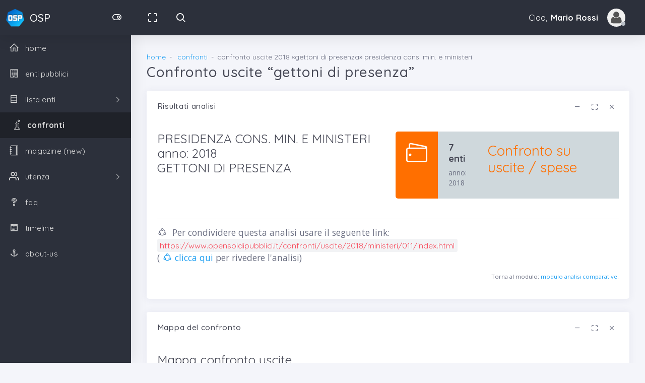

--- FILE ---
content_type: text/html; charset=UTF-8
request_url: https://www.opensoldipubblici.it/confronti/uscite/2018/ministeri/011/index.html
body_size: 6342
content:
<!DOCTYPE html>
<html class="loading" lang="it" data-textdirection="ltr">
<head>
	
	<meta http-equiv="Content-Type" content="text/html; charset=UTF-8">
    <meta http-equiv="X-UA-Compatible" content="IE=edge">
    <meta name="viewport" content="width=device-width, initial-scale=1.0, user-scalable=0, minimal-ui">
        <meta name="description" content="Analisi che mostra le uscite per &ldquo;gettoni di presenza&rdquo; per gli enti in categoria &laquo;presidenza cons. min. e ministeri&raquo; (anno 2018)">
    <meta name="keywords" content="confronto, analisi, trasparenza concreta, uscite, gettoni di presenza, presidenza cons. min. e ministeri, 2018, confronti">
    <meta name="author" content="opensoldipubblici.it">
    <title>Confronto uscite GETTONI DI PRESENZA per gli enti &quot;PRESIDENZA CONS. MIN. E MINISTERI&quot; (anno 2018)</title>
	<link rel="apple-touch-icon" href="/images/ico/apple-icon-120.png">
    <link rel="shortcut icon" type="image/x-icon" href="/images/ico/favicon.ico">
    <link href="https://fonts.googleapis.com/css?family=Open+Sans:300,300i,400,400i,600,600i,700,700i%7CQuicksand:300,400,500,700" rel="stylesheet">
    <link href="https://maxcdn.icons8.com/fonts/line-awesome/1.1/css/line-awesome.min.css" rel="stylesheet">
    
        <script src="https://ajax.googleapis.com/ajax/libs/jquery/3.3.1/jquery.min.js"></script>
    <script src="/template02/app-assets/vendors/js/ui/popper.min.js"></script>
    <script src="/template02/app-assets/js/core/libraries/bootstrap.min.js"></script>
    
    
    
    <!-- BEGIN VENDOR CSS-->
    <link rel="stylesheet" type="text/css" href="/template02/app-assets/css/vendors.css">
    <link rel="stylesheet" type="text/css" href="/template02/app-assets/fonts/feather/style.min.css">
    <link rel="stylesheet" type="text/css" href="/template02/app-assets/fonts/flag-icon-css/css/flag-icon.min.css">
    <link rel="stylesheet" type="text/css" href="/template02/app-assets/fonts/simple-line-icons/style.min.css">
    <!-- END VENDOR CSS-->
    <!-- BEGIN MODERN CSS-->
    <link rel="stylesheet" type="text/css" href="/template02/app-assets/css/app.css">
        <!-- END MODERN CSS-->
    <!-- BEGIN Page Level CSS-->
    <link rel="stylesheet" type="text/css" href="/template02/app-assets/css/core/menu/menu-types/vertical-menu-modern.css">
    <!-- END Page Level CSS-->
    <!-- BEGIN Custom CSS-->
    <link rel="stylesheet" type="text/css" href="/template02/assets/css/style.css">
    <!-- END Custom CSS-->
    
    
<!-- Global site tag (gtag.js) - Google Analytics -->
<script async src="https://www.googletagmanager.com/gtag/js?id=UA-120718631-1"></script>
<script>
  window.dataLayer = window.dataLayer || [];
  function gtag(){dataLayer.push(arguments);}
  gtag('js', new Date());

  gtag('config', 'UA-120718631-1');
</script>
    
    
	<!-- JS tablesorter -->
	<script src="/template02/altri/tablesorter/jquery.tablesorter.min.js"></script>
			
	<!-- JS leaflet -->
	<script src="/template02/altri/leaflet/leaflet.js"></script>
	<link rel="stylesheet" type="text/css" href="/template02/altri/leaflet/leaflet.css">
			
	<!-- JS highcharts -->
	<script src="https://code.highcharts.com/highcharts.js"></script>
			
	<!-- JS highcharts More-->
	<script src="https://code.highcharts.com/highcharts-more.js"></script>
			
</head>
<body class="vertical-layout vertical-menu-modern 2-columns    fixed-navbar" data-open="click" data-menu="vertical-menu-modern" data-col="2-columns">

<!-- fixed-top-->
<nav class="header-navbar navbar-expand-lg navbar navbar-with-menu navbar-without-dd-arrow fixed-top navbar-dark navbar-shadow">
  <div class="navbar-wrapper">
    <div class="navbar-header">
      <ul class="nav navbar-nav flex-row">
        <li class="nav-item mobile-menu d-lg-none mr-auto"><a class="nav-link nav-menu-main menu-toggle hidden-xs" href="#"><i class="ft-menu font-large-1"></i></a></li>
        <li class="nav-item mr-auto"><a class="navbar-brand" href="/"><img class="brand-logo" alt="opensoldipubblici logo" src="/images/logo/logo.png">
            <h3 class="brand-text">OSP</h3></a></li>
        <li class="nav-item d-none d-lg-block nav-toggle "><a class="nav-link modern-nav-toggle pr-0" data-toggle="collapse"><i class="toggle-icon ft-toggle-right font-medium-3 white" data-ticon="ft-toggle-right"></i></a></li>
        <li class="nav-item d-lg-none"><a class="nav-link open-navbar-container" data-toggle="collapse" data-target="#navbar-mobile"><i class="la la-ellipsis-v"></i></a></li>
      </ul>
    </div>
	<div class="navbar-container content">
      	<div class="collapse navbar-collapse" id="navbar-mobile">
      		<ul class="nav navbar-nav mr-auto float-left">
	            <li class="nav-item d-none d-lg-block">
	            	<a class="nav-link nav-link-expand" href="#"><i class="ficon ft-maximize"></i></a>
	            </li>
	            <li class="nav-item nav-search"><a class="nav-link nav-link-search" href="/enti/index.html"><i class="ficon ft-search"></i></a>
		            	            </li>
			</ul>
						<ul class="nav navbar-nav float-right">
				<li class="dropdown dropdown-user nav-item">
		            
		            
					<a class="dropdown-toggle nav-link dropdown-user-link" href="#" data-toggle="dropdown">
						<span class="mr-1">Ciao,
			                <span class="user-name text-bold-700">Mario Rossi</span>
			            </span>
	                	<span class="avatar avatar-off"><img src="/images/grafica/img-avatar-no-login.jpg" alt="avatar no login"><i></i></span>
					</a>
				   
					
						<div class="dropdown-menu dropdown-menu-right">
							<a class="dropdown-item" href="/ut/profile/index.html"><i class="ft-user"></i> My Profile</a>
							<a class="dropdown-item" href="/ut/login.html"><i class="la la-sign-in" aria-hidden="true"></i> login</a>
							<a class="dropdown-item" href="/ut/sign-up.html"><i class="ft-user-plus"></i> ISCRIVITI</a>
							<a class="dropdown-item" href="/faq/id-6/index.html"><i class="ft-check-square"></i> perché iscriversi</a>
						</div>
									
										
					
            	</li>
			</ul>
      	
      	</div>
    </div>
  </div>
</nav>
<!-- START main menu-->
<!-- main menu-->
<div class="main-menu menu-fixed menu-dark menu-accordion menu-shadow" data-scroll-to-active="true">
<div class="main-menu-content">
    <ul class="navigation navigation-main" id="main-menu-navigation" data-menu="menu-navigation">
      	<li class=" nav-item"><a href="/"><i class="la la-home"></i><span class="menu-title">home</span></a>
      	</li>
      	<li class=" nav-item"><a href="/enti/index.html"><i class="la la-building"></i><span class="menu-title">enti pubblici</span></a>
      	</li>
      	<li class=" nav-item"><a href="#"><i class="la la-database"></i><span class="menu-title" >lista enti</span></a>
	        <ul class="menu-content">
	        	
	          	<li class=" nav-item"><a class="menu-item" href="/enti/cdc/index.html" >camere di commercio, industria, artigianato e agricoltura</a>
	          	</li>
	          	<li class=" nav-item"><a class="menu-item" href="/enti/egp/index.html" >enti parco</a>
	          	</li>
	          	<li class=" nav-item"><a class="menu-item" href="/enti/epf/index.html" >gestori parchi</a>
	          	</li>
	          	<li class=" nav-item"><a class="menu-item" href="/enti/mon/index.html" >com. montane, isolane, gestori parchi</a>
	          	</li>
	          	<li class=" nav-item"><a class="menu-item" href="/enti/pro/index.html" >province, citt&agrave; metr., comuni, unione di comuni</a>
	          	</li>
	          	<li class=" nav-item"><a class="menu-item" href="/enti/reg/index.html" >regioni e province autonome</a>
	          	</li>
	          	<li class=" nav-item"><a class="menu-item" href="/enti/ric/index.html" >enti di ricerca</a>
	          	</li>
	          	<li class=" nav-item"><a class="menu-item" href="/enti/san/index.html" >strutture sanitarie</a>
	          	</li>
	          	<li class=" nav-item"><a class="menu-item" href="/enti/sta/index.html" >stato, enti centrali</a>
	          	</li>
	          	<li class=" nav-item"><a class="menu-item" href="/enti/uni/index.html" >universit&agrave;</a>
	          	</li>
	        </ul>
      	</li>
      	
      	<li class="active nav-item"><a href="/confronti/index.html"><i class="icon-chemistry"></i><span class="menu-title">confronti</span></a>
      	</li>
      	
      	<li class=" nav-item"><a href="/mag"><i class="icon-notebook"></i><span class="menu-title">magazine (new)</span></a>
      	</li>
      	
      	<li class=" nav-item"><a href="#"><i class="ft-users"></i><span class="menu-title">utenza</span></a>
      		<ul class="menu-content">
      			<li class=" nav-item"><a href="/ut/index.html"><i class="la la-users"></i><span class="menu-title">index</span></a>
      			</li>
      			<li class=" nav-item"><a href="/ut/profile/index.html"><i class="la la-user"></i><span class="menu-title">tuo profilo</span></a>
      			</li>
      			
      			<li class=" nav-item"><a href="/ut/login.html"><i class="la la-sign-in"></i><span class="menu-title">login</span></a>
      			</li>
      			<li class=" nav-item"><a href="/ut/sign-up.html"><i class="la la-user-plus"></i><span class="menu-title">sign-up</span></a>
      			</li>
      				      			      		</ul>
      	</li>
		<li class=" nav-item"><a href="/faq/index.html"><i class="la la-question"></i><span class="menu-title">faq</span></a>
		</li>
		<li class=" nav-item"><a href="/timeline/index.html"><i class="la la-calendar"></i><span class="menu-title">timeline</span></a>
		</li>
		<li class=" nav-item"><a href="/about-us/index.html"><i class="la la-anchor"></i><span class="menu-title">about-us</span></a>
		</li>
      
    </ul>
</div>
</div><!-- END main menu-->


<div class="app-content content">
<div class="content-wrapper">
    

<!-- Breadcrumbs -->
<div class="content-header row">
	<div class="content-header-left col-12 mb-2">
		<div class="row breadcrumbs-top">
            <div class="breadcrumb-wrapper col-12">
              	<ol class="breadcrumb">
	    			<li class="breadcrumb-item"><a href="/">home</a>
				    </li>
	        		<li class="breadcrumb-item">
	            	<a href="/confronti/index.html">confronti</a>
	        		</li>
	        		<li class="breadcrumb-item active">confronto uscite 2018 &laquo;gettoni di presenza&raquo; presidenza cons. min. e ministeri</li>
    			</ol>
            </div>
        </div>
        <h1 class="content-header-title mb-0">Confronto uscite &ldquo;gettoni di presenza&rdquo;</h1>
    </div>
</div>
<!-- End Breadcrumbs -->

<div class="content-body">





<section class="row">
<div class="col-sm-12">
	<div id="risultatoAnalisiPresentazione" class="card">
    	<div class="card-header">
                <h4 class="card-title">Risultati analisi</h4>
                <a class="heading-elements-toggle"><i class="la la-ellipsis-v font-medium-3"></i></a>
                <div class="heading-elements">
                    <ul class="list-inline mb-0">
                        <li><a data-action="collapse"><i class="ft-minus"></i></a></li>
                        <li><a data-action="expand"><i class="ft-maximize"></i></a></li>
                        <li><a data-action="close"><i class="ft-x"></i></a></li>
                    </ul>
                </div>
    	</div>
    	<div class="card-content collapse show">
        	<div class="card-body">
            	<div class="card-text">
					
<div class="row">
	<div class="col-xl-6 col-md-12">
		<h2>
			PRESIDENZA CONS. MIN. E MINISTERI<br />
			anno: 2018<br />
			GETTONI DI PRESENZA
		</h2>
	</div>
	<div class="col-xl-6 col-md-12">
		
	<div class="card">
		<div class="card-content">
		    <div class="media align-items-stretch">
		        <div class="bg-amber bg-darken-4 p-2 media-middle rounded-left">
		        	<i class="icon-wallet font-large-2 text-white"></i>
		        </div>
		        <div class="media-body p-2 bg-blue-grey bg-lighten-4">
		        	<h4><strong>7 enti</strong></h4>
		        	<span>anno: 2018</span>
		        </div>
		        <div class="media-right p-2 media-middle bg-blue-grey bg-lighten-4">
		        	<h1 class="amber darken-4">Confronto su uscite / spese</h1>
		        </div>
		    </div>
		</div>
	</div>

	</div>
</div>

<hr />

<p class="lead">
	<i class="la la-share-alt-square"></i>&nbsp;&nbsp;Per condividere questa analisi usare il seguente link:<br />
	<code>https://www.opensoldipubblici.it/confronti/uscite/2018/ministeri/011/index.html</code>
	<br>
	(<a target="_blank" href="https://www.opensoldipubblici.it/confronti/uscite/2018/ministeri/011/index.html">	<span class="la la-share-alt-square"></span>&nbsp;clicca qui</a> per rivedere l&apos;analisi)
</p>

<p class="text-right"><small>Torna al modulo: <a href="/confronti/index.html">modulo analisi comparative</a>.</small></p>
				</div>
			</div>
		</div>
	</div>

</div>
</section>



<section class="row">
<div class="col-sm-12">
	<div id="risultatoAnalisiMappa" class="card">
    	<div class="card-header">
                <h4 class="card-title">Mappa del confronto</h4>
                <a class="heading-elements-toggle"><i class="la la-ellipsis-v font-medium-3"></i></a>
                <div class="heading-elements">
                    <ul class="list-inline mb-0">
                        <li><a data-action="collapse"><i class="ft-minus"></i></a></li>
                        <li><a data-action="expand"><i class="ft-maximize"></i></a></li>
                        <li><a data-action="close"><i class="ft-x"></i></a></li>
                    </ul>
                </div>
    	</div>
    	<div class="card-content collapse show">
        	<div class="card-body">
            	<div class="card-text">
					
		<h2>Mappa confronto uscite</h2>
		<p>La cartina seguente d&agrave; una prima idea di quali sono gli enti (presidenza cons. min. e ministeri) con le <strong>uscite</strong> maggiori e minori per la voce <strong>gettoni di presenza</strong> (anno 2018). Clicca sul segnalino per esplorare i dati in dettaglio.</p>
		<div id="mapElencoEntiConfronto" style="width: 98%; height: 734px; margin: 1px auto;"></div>
		<script>
			var tiles = L.tileLayer('https://{s}.tile.openstreetmap.org/{z}/{x}/{y}.png', {
				maxZoom: 16,
				attribution: '&copy; <a href="https://openstreetmap.org/copyright">OpenStreetMap</a>, elaborazioni <a href="https://www.opensoldipubblici.it/">opensoldipubblici.it</a>'
			}),
			latlng = L.latLng(41.45,13.8);
	
			var map = L.map('mapElencoEntiConfronto', {center: latlng, zoom: 6, layers: [tiles]});
			
			
		var marker =	L.circleMarker([41.907906, 12.501488], {radius: 100, fillColor: "#FF6F00",weight: 2}).addTo(map).bindPopup("<p><a href='/ente/ministeri/m00029/index.html'>ECONOMIA E FINANZE (Roma)&nbsp;<i class='la la-arrow-right'></i></a><br />uscite: 5&#729;106&#729;843.73&nbsp;&euro;<p></p>");
		
		var marker =	L.circleMarker([41.907197, 12.500779], {radius: 16.9846378046, fillColor: "#FF6F00",weight: 2}).addTo(map).bindPopup("<p><a href='/ente/ministeri/m00020/index.html'>INTERNO (Roma)&nbsp;<i class='la la-arrow-right'></i></a><br />uscite: 424&#729;340.42&nbsp;&euro;<p></p>");
		
		var marker =	L.circleMarker([41.910708, 12.50429], {radius: 14.212041195589, fillColor: "#FF6F00",weight: 2}).addTo(map).bindPopup("<p><a href='/ente/ministeri/m00018/index.html'>GIUSTIZIA (Roma)&nbsp;<i class='la la-arrow-right'></i></a><br />uscite: 267&#729;951.38&nbsp;&euro;<p></p>");
		
		var marker =	L.circleMarker([41.912627, 12.506209], {radius: 10.992007967956, fillColor: "#FF6F00",weight: 2}).addTo(map).bindPopup("<p><a href='/ente/ministeri/m00014/index.html'>DIFESA (Roma)&nbsp;<i class='la la-arrow-right'></i></a><br />uscite: 86&#729;324.56&nbsp;&euro;<p></p>");
		
		var marker =	L.circleMarker([41.90914, 12.502722], {radius: 10.733820534524, fillColor: "#FF6F00",weight: 2}).addTo(map).bindPopup("<p><a href='/ente/ministeri/m02101/index.html'>PRESIDENZA DEL CONSIGLIO DEI MINISTRI (Roma)&nbsp;<i class='la la-arrow-right'></i></a><br />uscite: 71&#729;761.43&nbsp;&euro;<p></p>");
		
		var marker =	L.circleMarker([41.910855, 12.504437], {radius: 10.701528512221, fillColor: "#FF6F00",weight: 2}).addTo(map).bindPopup("<p><a href='/ente/ministeri/m00026/index.html'>ISTRUZIONE (Roma)&nbsp;<i class='la la-arrow-right'></i></a><br />uscite: 69&#729;939.99&nbsp;&euro;<p></p>");
		
		var marker =	L.circleMarker([41.91168, 12.505262], {radius: 10, fillColor: "#FF6F00",weight: 2}).addTo(map).bindPopup("<p><a href='/ente/ministeri/m00030/index.html'>INFRASTRUTTURE E TRASPORTI (Roma)&nbsp;<i class='la la-arrow-right'></i></a><br />uscite: 30&#729;370.09&nbsp;&euro;<p></p>");
		
		</script>
		<p class="mt-2">Clicca sul segnalino <i class="la la-map-marker" aria-hidden="true"></i> per accedere al dettaglio delle uscite dell&apos;ente pubblico di interesse (categoria &quot;presidenza cons. min. e ministeri&quot;, anno 2018).</p>
					</div>
			</div>
		</div>
	</div>
</div>
</section>



<section class="row">
<div class="col-sm-12">

	<div id="risultatoAnalisiTabella" class="card">
    	<div class="card-header">
                <h4 class="card-title">Dettaglio confronto</h4>
                <a class="heading-elements-toggle"><i class="la la-ellipsis-v font-medium-3"></i></a>
                <div class="heading-elements">
                    <ul class="list-inline mb-0">
                        <li><a data-action="collapse"><i class="ft-minus"></i></a></li>
                        <li><a data-action="expand"><i class="ft-maximize"></i></a></li>
                        <li><a data-action="close"><i class="ft-x"></i></a></li>
                    </ul>
                </div>
    	</div>
    	<div class="card-content collapse show">
        	<div class="card-body">
            	<div class="card-text">
					
	<h2>Dettaglio uscite</h2>
	<p class="lead">La seguente tabella mostra l&apos;elenco di enti pubblici per le quali il database di opensoldipubblici ha delle rilevazioni per l&apos;anno 2018. Il numero totale di enti riportati nella tabella è <strong>7</strong>.</p>
	
	<div class="alert alert-info">
		<p>Clicca sulle intestazioni della tabella per ri-ordinare i dati degli enti e delle uscite come desideri.</p>
	</div>
	<div class="table-responsive">
	<table id="myOSPTable" class="tablesorter table table-striped table-hover">
	<thead>
		<tr>
			<th>#</th>
			<th><i class="la la-sort-alpha-asc" 	aria-hidden="true"></i>&nbsp;ente</th>
			<th><i class="la la-sort" 			aria-hidden="true"></i>&nbsp;totale&nbsp;[&euro;]</th>
			<th><i class="la la-sort" 			aria-hidden="true"></i>&nbsp;prov.</th>
			<th><i class="la la-sort" 			aria-hidden="true"></i>&nbsp;comune</th>
		</tr>
	</thead>
	<tbody>
	
		<tr>
			<td>1</td>
			<td>
				<p class="lead">
				<a href="/ente/ministeri/m00029/index.html">ECONOMIA E FINANZE&nbsp;<i class="la la-arrow-right" aria-hidden="true"></i></a>
				<br />
				<a href="/ente/ministeri/m00029/uscite/2018/011/index.html">dettaglio 2018&nbsp;<i class="la la-arrow-right" aria-hidden="true"></i></a>
				</p>
			</td>	
			<td>5&#729;106&#729;843.73</td>
			<td>Roma</td>
			<td>Roma</td>
		</tr>
		
		<tr>
			<td>2</td>
			<td>
				<p class="lead">
				<a href="/ente/ministeri/m00020/index.html">INTERNO&nbsp;<i class="la la-arrow-right" aria-hidden="true"></i></a>
				<br />
				<a href="/ente/ministeri/m00020/uscite/2018/011/index.html">dettaglio 2018&nbsp;<i class="la la-arrow-right" aria-hidden="true"></i></a>
				</p>
			</td>	
			<td>424&#729;340.42</td>
			<td>Roma</td>
			<td>Roma</td>
		</tr>
		
		<tr>
			<td>3</td>
			<td>
				<p class="lead">
				<a href="/ente/ministeri/m00018/index.html">GIUSTIZIA&nbsp;<i class="la la-arrow-right" aria-hidden="true"></i></a>
				<br />
				<a href="/ente/ministeri/m00018/uscite/2018/011/index.html">dettaglio 2018&nbsp;<i class="la la-arrow-right" aria-hidden="true"></i></a>
				</p>
			</td>	
			<td>267&#729;951.38</td>
			<td>Roma</td>
			<td>Roma</td>
		</tr>
		
		<tr>
			<td>4</td>
			<td>
				<p class="lead">
				<a href="/ente/ministeri/m00014/index.html">DIFESA&nbsp;<i class="la la-arrow-right" aria-hidden="true"></i></a>
				<br />
				<a href="/ente/ministeri/m00014/uscite/2018/011/index.html">dettaglio 2018&nbsp;<i class="la la-arrow-right" aria-hidden="true"></i></a>
				</p>
			</td>	
			<td>86&#729;324.56</td>
			<td>Roma</td>
			<td>Roma</td>
		</tr>
		
		<tr>
			<td>5</td>
			<td>
				<p class="lead">
				<a href="/ente/ministeri/m02101/index.html">PRESIDENZA DEL CONSIGLIO DEI MINISTRI&nbsp;<i class="la la-arrow-right" aria-hidden="true"></i></a>
				<br />
				<a href="/ente/ministeri/m02101/uscite/2018/011/index.html">dettaglio 2018&nbsp;<i class="la la-arrow-right" aria-hidden="true"></i></a>
				</p>
			</td>	
			<td>71&#729;761.43</td>
			<td>Roma</td>
			<td>Roma</td>
		</tr>
		
		<tr>
			<td>6</td>
			<td>
				<p class="lead">
				<a href="/ente/ministeri/m00026/index.html">ISTRUZIONE&nbsp;<i class="la la-arrow-right" aria-hidden="true"></i></a>
				<br />
				<a href="/ente/ministeri/m00026/uscite/2018/011/index.html">dettaglio 2018&nbsp;<i class="la la-arrow-right" aria-hidden="true"></i></a>
				</p>
			</td>	
			<td>69&#729;939.99</td>
			<td>Roma</td>
			<td>Roma</td>
		</tr>
		
		<tr>
			<td>7</td>
			<td>
				<p class="lead">
				<a href="/ente/ministeri/m00030/index.html">INFRASTRUTTURE E TRASPORTI&nbsp;<i class="la la-arrow-right" aria-hidden="true"></i></a>
				<br />
				<a href="/ente/ministeri/m00030/uscite/2018/011/index.html">dettaglio 2018&nbsp;<i class="la la-arrow-right" aria-hidden="true"></i></a>
				</p>
			</td>	
			<td>30&#729;370.09</td>
			<td>Roma</td>
			<td>Roma</td>
		</tr>
		
		</tbody>
		<tfoot>
			<tr>
				<td>-</td>
				<td class="text-right"><span >dati soldi osservati</span></td>
				<td>Tot: 6&#729;057&#729;531.60&nbsp;&euro;</td>
				<td>Max: 5&#729;106&#729;843.73</td>
				<td>Min: 30&#729;370.09</td>
			</tr>
		</tfoot>
		</table>
		</div>

	<script>
	$(document).ready(function() { 
	    $.tablesorter.addParser({
	        id: 'thousands',
	        is: function (s) {
	            return false;
	        },
	        format: function (s) {
	            return s.replace(/\s+/g, '').replace(/˙/g, '');
	        },
	        type: 'numeric'
	    });
	    
	        $("#myOSPTable").tablesorter({
	        	// default sortInitialOrder setting
    			sortInitialOrder: 'desc',
	        	headers: {        
		            2: { sorter: 'thousands'  }
				}
	        }); 
	}); 
	</script>
					</div>
			</div>
		</div>
	</div>

</div>
</section>



<section class="row">
<div class="col-sm-12">

	<div id="risultatoAnalisibarre" class="card">
    	<div class="card-header">
                <h4 class="card-title">Grafico a barre</h4>
                <a class="heading-elements-toggle"><i class="la la-ellipsis-v font-medium-3"></i></a>
                <div class="heading-elements">
                    <ul class="list-inline mb-0">
                        <li><a data-action="collapse"><i class="ft-minus"></i></a></li>
                        <li><a data-action="expand"><i class="ft-maximize"></i></a></li>
                        <li><a data-action="close"><i class="ft-x"></i></a></li>
                    </ul>
                </div>
    	</div>
    	<div class="card-content collapse show">
        	<div class="card-body">
            	<div class="card-text">
				<h2>Grafico a barre del confronto</h2>
	<div id="container11" style="height: 390px"></div>
	<script>
	$(document).ready(function() {   
	Highcharts.chart('container11', {


        chart: {
            type: 'bar'
        },
        title: 		{text: 'Confronto uscite GETTONI DI PRESENZA per gli enti PRESIDENZA CONS. MIN. E MINISTERI (anno 2018)' },
        subtitle: 	{text: 'Fonte dei dati "Regioneria Generale dello Stato", elaborazioni opensoldipubblici.it' },
    	credits: 	{text: 'opensoldipubblici.it', href: 'https://www.opensoldipubblici.it' },    
    	
        xAxis: {
            categories: ['ECONOMIA E FINANZE', 'INTERNO', 'GIUSTIZIA', 'DIFESA', 'PRESIDENZA DEL CONSIGLIO DEI MINISTRI', 'ISTRUZIONE', 'INFRASTRUTTURE E TRASPORTI'],
            title: {
                text: null
            }
        },
        yAxis: {
            min: 0,
            title: {
                text: 'uscite [€]',
                align: 'high'
            },
            labels: {
                overflow: 'justify'
            }
        },
        tooltip: {
            valueSuffix: ' €'
        },
        plotOptions: {
            bar: {
                dataLabels: {
                    enabled: true
                }
            },
            series: {   color: '#22b1ff'  }
        },
        legend: {
            layout: 'vertical',
            align: 'right',
            verticalAlign: 'top',
            x: -40,
            y: 25,
            floating: true,
            borderWidth: 1,
            backgroundColor: ((Highcharts.theme && Highcharts.theme.legendBackgroundColor) || '#FFFFFF'),
            shadow: true
        },
        
        series: [{
            name: '2018',
            data: [ 5106844,  424340,  267951,  86325,  71761,  69940,  30370]
        }]
    });
});		
	</script>

	

			
					<div class="badge badge-striped border-right-success">+605753160</div>					
				</div>
			</div>
		</div>
	</div>

</div>
</section>








</div>
<!-- /content-body-->
    
</div>
</div>
<!-- /app-content-->

<footer class="footer footer-static footer-dark navbar-border navbar-shadow">
    <p class="clearfix blue-grey lighten-2 text-sm-center mb-0 px-2"><span class="float-md-left d-block d-md-inline-block">Copyright &copy; 2018 <a class="text-bold-800 grey darken-2" href="/" target="_blank">opensoldipubblici.it </a>, All rights reserved; <a href="/cookie-privacy-policy.html">cookie - privacy policy</a>. </span><span class="float-md-right d-block d-md-inline-blockd-none d-lg-block">Prodotto e sviluppato mentre <i class="ft-cloud-snow blue"></i></span></p>
</footer>

	<!-- BEGIN VENDOR JS-->
            
    <script src="/template02/app-assets/vendors/js/ui/perfect-scrollbar.jquery.min.js"></script>
    <script src="/template02/app-assets/vendors/js/ui/unison.min.js"></script>
    <script src="/template02/app-assets/vendors/js/ui/blockUI.min.js"></script>
    <script src="/template02/app-assets/vendors/js/ui/jquery.matchHeight-min.js"></script>
    <script src="/template02/app-assets/vendors/js/ui/jquery-sliding-menu.js"></script>
    
    <script src="/template02/app-assets/vendors/js/ui/prism.min.js"></script>
    
    <script src="/template02/app-assets/vendors/js/ui/screenfull.min.js"></script>
    <script src="/template02/app-assets/vendors/js/extensions/pace.min.js"></script>
    <!-- BEGIN VENDOR JS-->
    <!-- BEGIN PAGE VENDOR JS-->
    
    <!-- END PAGE VENDOR JS-->
    <!-- BEGIN MODERN JS-->
    <script src="/template02/app-assets/js/core/app-menu.js"></script>
    <script src="/template02/app-assets/js/core/app.js"></script>
    <!-- END MODERN JS-->
    <!-- BEGIN PAGE LEVEL JS-->
    <!-- END PAGE LEVEL JS-->
    
 

    
</body>
</html>

--- FILE ---
content_type: text/css
request_url: https://www.opensoldipubblici.it/template02/assets/css/style.css
body_size: 471
content:
/*================================================================================
	Item Name: Modern Admin - Clean Bootstrap 4 Dashboard HTML Template
	Version: 1.0
	Author: PIXINVENT
	Author URL: http://www.themeforest.net/user/pixinvent
================================================================================

NOTE:
------
PLACE HERE YOUR OWN SCSS CODES AND IF NEEDED, OVERRIDE THE STYLES FROM THE OTHER STYLESHEETS.
WE WILL RELEASE FUTURE UPDATES SO IN ORDER TO NOT OVERWRITE YOUR STYLES IT'S BETTER LIKE THIS.  */

/* riga non a capo */
.nowrapS {white-space: nowrap;}

/* cursore a click per th i */
.tablesorter th i {cursor: pointer;}

/* per rendere responsive le immagini in un div */
.img-resp-manuale img {
	max-width: 100%;
    height: auto;
}

/* spinner */
.loader2 {
    border: 6px solid #f3f3f3; /* Light grey */
    border-top: 6px solid #3498db; /* Blue */
    border-radius: 50%;
    width: 30px;
    height: 28px;
    animation: spin2 2s linear infinite;
    display: none;
}

@keyframes spin2 {
	0% { transform: rotate(0deg); }
	100% { transform: rotate(360deg); }
}

--- FILE ---
content_type: application/javascript
request_url: https://www.opensoldipubblici.it/template02/altri/tablesorter/jquery.tablesorter.min.js
body_size: 13694
content:
!function(e){"function"==typeof define&&define.amd?define(["jquery"],e):"object"==typeof module&&"object"==typeof module.exports?module.exports=e(require("jquery")):e(jQuery)}(function(e){return function(e){"use strict";var t=e.tablesorter={version:"2.30.5",parsers:[],widgets:[],defaults:{theme:"default",widthFixed:!1,showProcessing:!1,headerTemplate:"{content}",onRenderTemplate:null,onRenderHeader:null,cancelSelection:!0,tabIndex:!0,dateFormat:"mmddyyyy",sortMultiSortKey:"shiftKey",sortResetKey:"ctrlKey",usNumberFormat:!0,delayInit:!1,serverSideSorting:!1,resort:!0,headers:{},ignoreCase:!0,sortForce:null,sortList:[],sortAppend:null,sortStable:!1,sortInitialOrder:"asc",sortLocaleCompare:!1,sortReset:!1,sortRestart:!1,emptyTo:"bottom",stringTo:"max",duplicateSpan:!0,textExtraction:"basic",textAttribute:"data-text",textSorter:null,numberSorter:null,initWidgets:!0,widgetClass:"widget-{name}",widgets:[],widgetOptions:{zebra:["even","odd"]},initialized:null,tableClass:"",cssAsc:"",cssDesc:"",cssNone:"",cssHeader:"",cssHeaderRow:"",cssProcessing:"",cssChildRow:"tablesorter-childRow",cssInfoBlock:"tablesorter-infoOnly",cssNoSort:"tablesorter-noSort",cssIgnoreRow:"tablesorter-ignoreRow",cssIcon:"tablesorter-icon",cssIconNone:"",cssIconAsc:"",cssIconDesc:"",cssIconDisabled:"",pointerClick:"click",pointerDown:"mousedown",pointerUp:"mouseup",selectorHeaders:"> thead th, > thead td",selectorSort:"th, td",selectorRemove:".remove-me",debug:!1,headerList:[],empties:{},strings:{},parsers:[],globalize:0,imgAttr:0},css:{table:"tablesorter",cssHasChild:"tablesorter-hasChildRow",childRow:"tablesorter-childRow",colgroup:"tablesorter-colgroup",header:"tablesorter-header",headerRow:"tablesorter-headerRow",headerIn:"tablesorter-header-inner",icon:"tablesorter-icon",processing:"tablesorter-processing",sortAsc:"tablesorter-headerAsc",sortDesc:"tablesorter-headerDesc",sortNone:"tablesorter-headerUnSorted"},language:{sortAsc:"Ascending sort applied, ",sortDesc:"Descending sort applied, ",sortNone:"No sort applied, ",sortDisabled:"sorting is disabled",nextAsc:"activate to apply an ascending sort",nextDesc:"activate to apply a descending sort",nextNone:"activate to remove the sort"},regex:{templateContent:/\{content\}/g,templateIcon:/\{icon\}/g,templateName:/\{name\}/i,spaces:/\s+/g,nonWord:/\W/g,formElements:/(input|select|button|textarea)/i,chunk:/(^([+\-]?(?:\d*)(?:\.\d*)?(?:[eE][+\-]?\d+)?)?$|^0x[0-9a-f]+$|\d+)/gi,chunks:/(^\\0|\\0$)/,hex:/^0x[0-9a-f]+$/i,comma:/,/g,digitNonUS:/[\s|\.]/g,digitNegativeTest:/^\s*\([.\d]+\)/,digitNegativeReplace:/^\s*\(([.\d]+)\)/,digitTest:/^[\-+(]?\d+[)]?$/,digitReplace:/[,.'"\s]/g},string:{max:1,min:-1,emptymin:1,emptymax:-1,zero:0,none:0,"null":0,top:!0,bottom:!1},keyCodes:{enter:13},dates:{},instanceMethods:{},setup:function(r,o){if(r&&r.tHead&&0!==r.tBodies.length&&!0!==r.hasInitialized){var s="",a=e(r),n=e.metadata;r.hasInitialized=!1,r.isProcessing=!0,r.config=o,e.data(r,"tablesorter",o),t.debug(o,"core")&&(console[console.group?"group":"log"]("Initializing tablesorter v"+t.version),e.data(r,"startoveralltimer",new Date)),o.supportsDataObject=function(e){return e[0]=parseInt(e[0],10),e[0]>1||1===e[0]&&parseInt(e[1],10)>=4}(e.fn.jquery.split(".")),o.emptyTo=o.emptyTo.toLowerCase(),o.stringTo=o.stringTo.toLowerCase(),o.last={sortList:[],clickedIndex:-1},/tablesorter\-/.test(a.attr("class"))||(s=""!==o.theme?" tablesorter-"+o.theme:""),o.namespace?o.namespace="."+o.namespace.replace(t.regex.nonWord,""):o.namespace=".tablesorter"+Math.random().toString(16).slice(2),o.table=r,o.$table=a.addClass(t.css.table+" "+o.tableClass+s+" "+o.namespace.slice(1)).attr("role","grid"),o.$headers=a.find(o.selectorHeaders),o.$table.children().children("tr").attr("role","row"),o.$tbodies=a.children("tbody:not(."+o.cssInfoBlock+")").attr({"aria-live":"polite","aria-relevant":"all"}),o.$table.children("caption").length&&((s=o.$table.children("caption")[0]).id||(s.id=o.namespace.slice(1)+"caption"),o.$table.attr("aria-labelledby",s.id)),o.widgetInit={},o.textExtraction=o.$table.attr("data-text-extraction")||o.textExtraction||"basic",t.buildHeaders(o),t.fixColumnWidth(r),t.addWidgetFromClass(r),t.applyWidgetOptions(r),t.setupParsers(o),o.totalRows=0,o.debug&&t.validateOptions(o),o.delayInit||t.buildCache(o),t.bindEvents(r,o.$headers,!0),t.bindMethods(o),o.supportsDataObject&&void 0!==a.data().sortlist?o.sortList=a.data().sortlist:n&&a.metadata()&&a.metadata().sortlist&&(o.sortList=a.metadata().sortlist),t.applyWidget(r,!0),o.sortList.length>0?t.sortOn(o,o.sortList,{},!o.initWidgets):(t.setHeadersCss(o),o.initWidgets&&t.applyWidget(r,!1)),o.showProcessing&&a.unbind("sortBegin"+o.namespace+" sortEnd"+o.namespace).bind("sortBegin"+o.namespace+" sortEnd"+o.namespace,function(e){clearTimeout(o.timerProcessing),t.isProcessing(r),"sortBegin"===e.type&&(o.timerProcessing=setTimeout(function(){t.isProcessing(r,!0)},500))}),r.hasInitialized=!0,r.isProcessing=!1,t.debug(o,"core")&&(console.log("Overall initialization time:"+t.benchmark(e.data(r,"startoveralltimer"))),t.debug(o,"core")&&console.groupEnd&&console.groupEnd()),a.triggerHandler("tablesorter-initialized",r),"function"==typeof o.initialized&&o.initialized(r)}else t.debug(o,"core")&&(r.hasInitialized?console.warn("Stopping initialization. Tablesorter has already been initialized"):console.error("Stopping initialization! No table, thead or tbody",r))},bindMethods:function(r){var o=r.$table,s=r.namespace,a="sortReset update updateRows updateAll updateHeaders addRows updateCell updateComplete sorton appendCache updateCache applyWidgetId applyWidgets refreshWidgets destroy mouseup mouseleave ".split(" ").join(s+" ");o.unbind(a.replace(t.regex.spaces," ")).bind("sortReset"+s,function(e,r){e.stopPropagation(),t.sortReset(this.config,function(e){e.isApplyingWidgets?setTimeout(function(){t.applyWidget(e,"",r)},100):t.applyWidget(e,"",r)})}).bind("updateAll"+s,function(e,r,o){e.stopPropagation(),t.updateAll(this.config,r,o)}).bind("update"+s+" updateRows"+s,function(e,r,o){e.stopPropagation(),t.update(this.config,r,o)}).bind("updateHeaders"+s,function(e,r){e.stopPropagation(),t.updateHeaders(this.config,r)}).bind("updateCell"+s,function(e,r,o,s){e.stopPropagation(),t.updateCell(this.config,r,o,s)}).bind("addRows"+s,function(e,r,o,s){e.stopPropagation(),t.addRows(this.config,r,o,s)}).bind("updateComplete"+s,function(){this.isUpdating=!1}).bind("sorton"+s,function(e,r,o,s){e.stopPropagation(),t.sortOn(this.config,r,o,s)}).bind("appendCache"+s,function(r,o,s){r.stopPropagation(),t.appendCache(this.config,s),e.isFunction(o)&&o(this)}).bind("updateCache"+s,function(e,r,o){e.stopPropagation(),t.updateCache(this.config,r,o)}).bind("applyWidgetId"+s,function(e,r){e.stopPropagation(),t.applyWidgetId(this,r)}).bind("applyWidgets"+s,function(e,r){e.stopPropagation(),t.applyWidget(this,!1,r)}).bind("refreshWidgets"+s,function(e,r,o){e.stopPropagation(),t.refreshWidgets(this,r,o)}).bind("removeWidget"+s,function(e,r,o){e.stopPropagation(),t.removeWidget(this,r,o)}).bind("destroy"+s,function(e,r,o){e.stopPropagation(),t.destroy(this,r,o)}).bind("resetToLoadState"+s,function(o){o.stopPropagation(),t.removeWidget(this,!0,!1);var s=e.extend(!0,{},r.originalSettings);(r=e.extend(!0,{},t.defaults,s)).originalSettings=s,this.hasInitialized=!1,t.setup(this,r)})},bindEvents:function(r,o,s){var a,n=(r=e(r)[0]).config,i=n.namespace,l=null;!0!==s&&(o.addClass(i.slice(1)+"_extra_headers"),(a=t.getClosest(o,"table")).length&&"TABLE"===a[0].nodeName&&a[0]!==r&&e(a[0]).addClass(i.slice(1)+"_extra_table")),a=(n.pointerDown+" "+n.pointerUp+" "+n.pointerClick+" sort keyup ").replace(t.regex.spaces," ").split(" ").join(i+" "),o.find(n.selectorSort).add(o.filter(n.selectorSort)).unbind(a).bind(a,function(r,o){var s,a,i,d=e(r.target),c=" "+r.type+" ";if(!(1!==(r.which||r.button)&&!c.match(" "+n.pointerClick+" | sort | keyup ")||" keyup "===c&&r.which!==t.keyCodes.enter||c.match(" "+n.pointerClick+" ")&&void 0!==r.which||c.match(" "+n.pointerUp+" ")&&l!==r.target&&!0!==o)){if(c.match(" "+n.pointerDown+" "))return l=r.target,void("1"===(i=d.jquery.split("."))[0]&&i[1]<4&&r.preventDefault());if(l=null,s=t.getClosest(e(this),"."+t.css.header),t.regex.formElements.test(r.target.nodeName)||d.hasClass(n.cssNoSort)||d.parents("."+n.cssNoSort).length>0||s.hasClass("sorter-false")||d.parents("button").length>0)return!n.cancelSelection;n.delayInit&&t.isEmptyObject(n.cache)&&t.buildCache(n),n.last.clickedIndex=s.attr("data-column")||s.index(),(a=n.$headerIndexed[n.last.clickedIndex][0])&&!a.sortDisabled&&t.initSort(n,a,r)}}),n.cancelSelection&&o.attr("unselectable","on").bind("selectstart",!1).css({"user-select":"none",MozUserSelect:"none"})},buildHeaders:function(r){var o,s,a,n;for(r.headerList=[],r.headerContent=[],r.sortVars=[],t.debug(r,"core")&&(a=new Date),r.columns=t.computeColumnIndex(r.$table.children("thead, tfoot").children("tr")),s=r.cssIcon?'<i class="'+(r.cssIcon===t.css.icon?t.css.icon:r.cssIcon+" "+t.css.icon)+'"></i>':"",r.$headers=e(e.map(r.$table.find(r.selectorHeaders),function(o,a){var n,i,l,d,c,g=e(o);if(!t.getClosest(g,"tr").hasClass(r.cssIgnoreRow))return/(th|td)/i.test(o.nodeName)||(c=t.getClosest(g,"th, td"),g.attr("data-column",c.attr("data-column"))),n=t.getColumnData(r.table,r.headers,a,!0),r.headerContent[a]=g.html(),""===r.headerTemplate||g.find("."+t.css.headerIn).length||(d=r.headerTemplate.replace(t.regex.templateContent,g.html()).replace(t.regex.templateIcon,g.find("."+t.css.icon).length?"":s),r.onRenderTemplate&&(i=r.onRenderTemplate.apply(g,[a,d]))&&"string"==typeof i&&(d=i),g.html('<div class="'+t.css.headerIn+'">'+d+"</div>")),r.onRenderHeader&&r.onRenderHeader.apply(g,[a,r,r.$table]),l=parseInt(g.attr("data-column"),10),o.column=l,c=t.getOrder(t.getData(g,n,"sortInitialOrder")||r.sortInitialOrder),r.sortVars[l]={count:-1,order:c?r.sortReset?[1,0,2]:[1,0]:r.sortReset?[0,1,2]:[0,1],lockedOrder:!1},void 0!==(c=t.getData(g,n,"lockedOrder")||!1)&&!1!==c&&(r.sortVars[l].lockedOrder=!0,r.sortVars[l].order=t.getOrder(c)?[1,1]:[0,0]),r.headerList[a]=o,g.addClass(t.css.header+" "+r.cssHeader),t.getClosest(g,"tr").addClass(t.css.headerRow+" "+r.cssHeaderRow).attr("role","row"),r.tabIndex&&g.attr("tabindex",0),o})),r.$headerIndexed=[],n=0;n<r.columns;n++)t.isEmptyObject(r.sortVars[n])&&(r.sortVars[n]={}),o=r.$headers.filter('[data-column="'+n+'"]'),r.$headerIndexed[n]=o.length?o.not(".sorter-false").length?o.not(".sorter-false").filter(":last"):o.filter(":last"):e();r.$table.find(r.selectorHeaders).attr({scope:"col",role:"columnheader"}),t.updateHeader(r),t.debug(r,"core")&&(console.log("Built headers:"+t.benchmark(a)),console.log(r.$headers))},addInstanceMethods:function(r){e.extend(t.instanceMethods,r)},setupParsers:function(e,r){var o,s,a,n,i,l,d,c,g,p,u,f,h,m,b=e.table,y=0,w=t.debug(e,"core"),x={};if(e.$tbodies=e.$table.children("tbody:not(."+e.cssInfoBlock+")"),h=void 0===r?e.$tbodies:r,0===(m=h.length))return w?console.warn("Warning: *Empty table!* Not building a parser cache"):"";for(w&&(f=new Date,console[console.group?"group":"log"]("Detecting parsers for each column")),s={extractors:[],parsers:[]};y<m;){if((o=h[y].rows).length)for(i=0,n=e.columns,l=0;l<n;l++){if((d=e.$headerIndexed[i])&&d.length&&(c=t.getColumnData(b,e.headers,i),u=t.getParserById(t.getData(d,c,"extractor")),p=t.getParserById(t.getData(d,c,"sorter")),g="false"===t.getData(d,c,"parser"),e.empties[i]=(t.getData(d,c,"empty")||e.emptyTo||(e.emptyToBottom?"bottom":"top")).toLowerCase(),e.strings[i]=(t.getData(d,c,"string")||e.stringTo||"max").toLowerCase(),g&&(p=t.getParserById("no-parser")),u||(u=!1),p||(p=t.detectParserForColumn(e,o,-1,i)),w&&(x["("+i+") "+d.text()]={parser:p.id,extractor:u?u.id:"none",string:e.strings[i],empty:e.empties[i]}),s.parsers[i]=p,s.extractors[i]=u,(a=d[0].colSpan-1)>0))for(i+=a,n+=a;a+1>0;)s.parsers[i-a]=p,s.extractors[i-a]=u,a--;i++}y+=s.parsers.length?m:1}w&&(t.isEmptyObject(x)?console.warn("  No parsers detected!"):console[console.table?"table":"log"](x),console.log("Completed detecting parsers"+t.benchmark(f)),console.groupEnd&&console.groupEnd()),e.parsers=s.parsers,e.extractors=s.extractors},addParser:function(e){var r,o=t.parsers.length,s=!0;for(r=0;r<o;r++)t.parsers[r].id.toLowerCase()===e.id.toLowerCase()&&(s=!1);s&&(t.parsers[t.parsers.length]=e)},getParserById:function(e){if("false"==e)return!1;var r,o=t.parsers.length;for(r=0;r<o;r++)if(t.parsers[r].id.toLowerCase()===e.toString().toLowerCase())return t.parsers[r];return!1},detectParserForColumn:function(r,o,s,a){for(var n,i,l,d=t.parsers.length,c=!1,g="",p=t.debug(r,"core"),u=!0;""===g&&u;)(l=o[++s])&&s<50?l.className.indexOf(t.cssIgnoreRow)<0&&(c=o[s].cells[a],g=t.getElementText(r,c,a),i=e(c),p&&console.log("Checking if value was empty on row "+s+", column: "+a+': "'+g+'"')):u=!1;for(;--d>=0;)if((n=t.parsers[d])&&"text"!==n.id&&n.is&&n.is(g,r.table,c,i))return n;return t.getParserById("text")},getElementText:function(r,o,s){if(!o)return"";var a,n=r.textExtraction||"",i=o.jquery?o:e(o);return"string"==typeof n?"basic"===n&&void 0!==(a=i.attr(r.textAttribute))?e.trim(a):e.trim(o.textContent||i.text()):"function"==typeof n?e.trim(n(i[0],r.table,s)):"function"==typeof(a=t.getColumnData(r.table,n,s))?e.trim(a(i[0],r.table,s)):e.trim(i[0].textContent||i.text())},getParsedText:function(e,r,o,s){void 0===s&&(s=t.getElementText(e,r,o));var a=""+s,n=e.parsers[o],i=e.extractors[o];return n&&(i&&"function"==typeof i.format&&(s=i.format(s,e.table,r,o)),a="no-parser"===n.id?"":n.format(""+s,e.table,r,o),e.ignoreCase&&"string"==typeof a&&(a=a.toLowerCase())),a},buildCache:function(r,o,s){var a,n,i,l,d,c,g,p,u,f,h,m,b,y,w,x,v,C,$,I,D,R,T=r.table,L=r.parsers,A=t.debug(r,"core");if(r.$tbodies=r.$table.children("tbody:not(."+r.cssInfoBlock+")"),g=void 0===s?r.$tbodies:s,r.cache={},r.totalRows=0,!L)return A?console.warn("Warning: *Empty table!* Not building a cache"):"";for(A&&(m=new Date),r.showProcessing&&t.isProcessing(T,!0),c=0;c<g.length;c++){for(x=[],a=r.cache[c]={normalized:[]},b=g[c]&&g[c].rows.length||0,l=0;l<b;++l)if(y={child:[],raw:[]},p=e(g[c].rows[l]),u=[],!p.hasClass(r.selectorRemove.slice(1)))if(p.hasClass(r.cssChildRow)&&0!==l)for(D=a.normalized.length-1,(w=a.normalized[D][r.columns]).$row=w.$row.add(p),p.prev().hasClass(r.cssChildRow)||p.prev().addClass(t.css.cssHasChild),f=p.children("th, td"),D=w.child.length,w.child[D]=[],C=0,I=r.columns,d=0;d<I;d++)(h=f[d])&&(w.child[D][d]=t.getParsedText(r,h,d),(v=f[d].colSpan-1)>0&&(C+=v,I+=v)),C++;else{for(y.$row=p,y.order=l,C=0,I=r.columns,d=0;d<I;++d){if((h=p[0].cells[d])&&C<r.columns&&(!($=void 0!==L[C])&&A&&console.warn("No parser found for row: "+l+", column: "+d+'; cell containing: "'+e(h).text()+'"; does it have a header?'),n=t.getElementText(r,h,C),y.raw[C]=n,i=t.getParsedText(r,h,C,n),u[C]=i,$&&"numeric"===(L[C].type||"").toLowerCase()&&(x[C]=Math.max(Math.abs(i)||0,x[C]||0)),(v=h.colSpan-1)>0)){for(R=0;R<=v;)i=r.duplicateSpan||0===R?n:"string"!=typeof r.textExtraction?t.getElementText(r,h,C+R)||"":"",y.raw[C+R]=i,u[C+R]=i,R++;C+=v,I+=v}C++}u[r.columns]=y,a.normalized[a.normalized.length]=u}a.colMax=x,r.totalRows+=a.normalized.length}if(r.showProcessing&&t.isProcessing(T),A){for(D=Math.min(5,r.cache[0].normalized.length),console[console.group?"group":"log"]("Building cache for "+r.totalRows+" rows (showing "+D+" rows in log) and "+r.columns+" columns"+t.benchmark(m)),n={},d=0;d<r.columns;d++)for(C=0;C<D;C++)n["row: "+C]||(n["row: "+C]={}),n["row: "+C][r.$headerIndexed[d].text()]=r.cache[0].normalized[C][d];console[console.table?"table":"log"](n),console.groupEnd&&console.groupEnd()}e.isFunction(o)&&o(T)},getColumnText:function(r,o,s,a){var n,i,l,d,c,g,p,u,f,h,m="function"==typeof s,b="all"===o,y={raw:[],parsed:[],$cell:[]},w=(r=e(r)[0]).config;if(!t.isEmptyObject(w)){for(c=w.$tbodies.length,n=0;n<c;n++)for(g=(l=w.cache[n].normalized).length,i=0;i<g;i++)d=l[i],a&&!d[w.columns].$row.is(a)||(h=!0,u=b?d.slice(0,w.columns):d[o],d=d[w.columns],p=b?d.raw:d.raw[o],f=b?d.$row.children():d.$row.children().eq(o),m&&(h=s({tbodyIndex:n,rowIndex:i,parsed:u,raw:p,$row:d.$row,$cell:f})),!1!==h&&(y.parsed[y.parsed.length]=u,y.raw[y.raw.length]=p,y.$cell[y.$cell.length]=f));return y}t.debug(w,"core")&&console.warn("No cache found - aborting getColumnText function!")},setHeadersCss:function(r){var o,s,a=r.sortList,n=a.length,i=t.css.sortNone+" "+r.cssNone,l=[t.css.sortAsc+" "+r.cssAsc,t.css.sortDesc+" "+r.cssDesc],d=[r.cssIconAsc,r.cssIconDesc,r.cssIconNone],c=["ascending","descending"],g=function(e,r){e.removeClass(i).addClass(l[r]).attr("aria-sort",c[r]).find("."+t.css.icon).removeClass(d[2]).addClass(d[r])},p=r.$table.find("tfoot tr").children("td, th").add(e(r.namespace+"_extra_headers")).removeClass(l.join(" ")),u=r.$headers.add(e("thead "+r.namespace+"_extra_headers")).removeClass(l.join(" ")).addClass(i).attr("aria-sort","none").find("."+t.css.icon).removeClass(d.join(" ")).end();for(u.not(".sorter-false").find("."+t.css.icon).addClass(d[2]),r.cssIconDisabled&&u.filter(".sorter-false").find("."+t.css.icon).addClass(r.cssIconDisabled),o=0;o<n;o++)if(2!==a[o][1]){if(u=r.$headers.filter(function(e){for(var o=!0,s=r.$headers.eq(e),a=parseInt(s.attr("data-column"),10),n=a+t.getClosest(s,"th, td")[0].colSpan;a<n;a++)o=!!o&&(o||t.isValueInArray(a,r.sortList)>-1);return o}),(u=u.not(".sorter-false").filter('[data-column="'+a[o][0]+'"]'+(1===n?":last":""))).length)for(s=0;s<u.length;s++)u[s].sortDisabled||g(u.eq(s),a[o][1]);p.length&&g(p.filter('[data-column="'+a[o][0]+'"]'),a[o][1])}for(n=r.$headers.length,o=0;o<n;o++)t.setColumnAriaLabel(r,r.$headers.eq(o))},getClosest:function(t,r){return e.fn.closest?t.closest(r):t.is(r)?t:t.parents(r).filter(":first")},setColumnAriaLabel:function(r,o,s){if(o.length){var a=parseInt(o.attr("data-column"),10),n=r.sortVars[a],i=o.hasClass(t.css.sortAsc)?"sortAsc":o.hasClass(t.css.sortDesc)?"sortDesc":"sortNone",l=e.trim(o.text())+": "+t.language[i];o.hasClass("sorter-false")||!1===s?l+=t.language.sortDisabled:(i=(n.count+1)%n.order.length,s=n.order[i],l+=t.language[0===s?"nextAsc":1===s?"nextDesc":"nextNone"]),o.attr("aria-label",l)}},updateHeader:function(e){var r,o,s,a,n=e.table,i=e.$headers.length;for(r=0;r<i;r++)s=e.$headers.eq(r),a=t.getColumnData(n,e.headers,r,!0),o="false"===t.getData(s,a,"sorter")||"false"===t.getData(s,a,"parser"),t.setColumnSort(e,s,o)},setColumnSort:function(e,t,r){var o=e.table.id;t[0].sortDisabled=r,t[r?"addClass":"removeClass"]("sorter-false").attr("aria-disabled",""+r),e.tabIndex&&(r?t.removeAttr("tabindex"):t.attr("tabindex","0")),o&&(r?t.removeAttr("aria-controls"):t.attr("aria-controls",o))},updateHeaderSortCount:function(r,o){var s,a,n,i,l,d,c,g,p=o||r.sortList,u=p.length;for(r.sortList=[],i=0;i<u;i++)if(c=p[i],(s=parseInt(c[0],10))<r.columns){switch(r.sortVars[s].order||(g=t.getOrder(r.sortInitialOrder)?r.sortReset?[1,0,2]:[1,0]:r.sortReset?[0,1,2]:[0,1],r.sortVars[s].order=g,r.sortVars[s].count=0),g=r.sortVars[s].order,a=(""+c[1]).match(/^(1|d|s|o|n)/),a=a?a[0]:""){case"1":case"d":a=1;break;case"s":a=l||0;break;case"o":a=0===(d=g[(l||0)%g.length])?1:1===d?0:2;break;case"n":a=g[++r.sortVars[s].count%g.length];break;default:a=0}l=0===i?a:l,n=[s,parseInt(a,10)||0],r.sortList[r.sortList.length]=n,a=e.inArray(n[1],g),r.sortVars[s].count=a>=0?a:n[1]%g.length}},updateAll:function(e,r,o){var s=e.table;s.isUpdating=!0,t.refreshWidgets(s,!0,!0),t.buildHeaders(e),t.bindEvents(s,e.$headers,!0),t.bindMethods(e),t.commonUpdate(e,r,o)},update:function(e,r,o){e.table.isUpdating=!0,t.updateHeader(e),t.commonUpdate(e,r,o)},updateHeaders:function(e,r){e.table.isUpdating=!0,t.buildHeaders(e),t.bindEvents(e.table,e.$headers,!0),t.resortComplete(e,r)},updateCell:function(r,o,s,a){if(e(o).closest("tr").hasClass(r.cssChildRow))console.warn('Tablesorter Warning! "updateCell" for child row content has been disabled, use "update" instead');else{if(t.isEmptyObject(r.cache))return t.updateHeader(r),void t.commonUpdate(r,s,a);r.table.isUpdating=!0,r.$table.find(r.selectorRemove).remove();var n,i,l,d,c,g,p=r.$tbodies,u=e(o),f=p.index(t.getClosest(u,"tbody")),h=r.cache[f],m=t.getClosest(u,"tr");if(o=u[0],p.length&&f>=0){if(l=p.eq(f).find("tr").not("."+r.cssChildRow).index(m),c=h.normalized[l],(g=m[0].cells.length)!==r.columns)for(d=0,n=!1,i=0;i<g;i++)n||m[0].cells[i]===o?n=!0:d+=m[0].cells[i].colSpan;else d=u.index();n=t.getElementText(r,o,d),c[r.columns].raw[d]=n,n=t.getParsedText(r,o,d,n),c[d]=n,"numeric"===(r.parsers[d].type||"").toLowerCase()&&(h.colMax[d]=Math.max(Math.abs(n)||0,h.colMax[d]||0)),!1!==(n="undefined"!==s?s:r.resort)?t.checkResort(r,n,a):t.resortComplete(r,a)}else t.debug(r,"core")&&console.error("updateCell aborted, tbody missing or not within the indicated table"),r.table.isUpdating=!1}},addRows:function(r,o,s,a){var n,i,l,d,c,g,p,u,f,h,m,b,y,w="string"==typeof o&&1===r.$tbodies.length&&/<tr/.test(o||""),x=r.table;if(w)o=e(o),r.$tbodies.append(o);else if(!(o&&o instanceof e&&t.getClosest(o,"table")[0]===r.table))return t.debug(r,"core")&&console.error("addRows method requires (1) a jQuery selector reference to rows that have already been added to the table, or (2) row HTML string to be added to a table with only one tbody"),!1;if(x.isUpdating=!0,t.isEmptyObject(r.cache))t.updateHeader(r),t.commonUpdate(r,s,a);else{for(c=o.filter("tr").attr("role","row").length,l=r.$tbodies.index(o.parents("tbody").filter(":first")),r.parsers&&r.parsers.length||t.setupParsers(r),d=0;d<c;d++){for(f=0,p=o[d].cells.length,u=r.cache[l].normalized.length,m=[],h={child:[],raw:[],$row:o.eq(d),order:u},g=0;g<p;g++)b=o[d].cells[g],n=t.getElementText(r,b,f),h.raw[f]=n,i=t.getParsedText(r,b,f,n),m[f]=i,"numeric"===(r.parsers[f].type||"").toLowerCase()&&(r.cache[l].colMax[f]=Math.max(Math.abs(i)||0,r.cache[l].colMax[f]||0)),(y=b.colSpan-1)>0&&(f+=y),f++;m[r.columns]=h,r.cache[l].normalized[u]=m}t.checkResort(r,s,a)}},updateCache:function(e,r,o){e.parsers&&e.parsers.length||t.setupParsers(e,o),t.buildCache(e,r,o)},appendCache:function(e,r){var o,s,a,n,i,l,d,c=e.table,g=e.$tbodies,p=[],u=e.cache;if(t.isEmptyObject(u))return e.appender?e.appender(c,p):c.isUpdating?e.$table.triggerHandler("updateComplete",c):"";for(t.debug(e,"core")&&(d=new Date),l=0;l<g.length;l++)if((a=g.eq(l)).length){for(n=t.processTbody(c,a,!0),s=(o=u[l].normalized).length,i=0;i<s;i++)p[p.length]=o[i][e.columns].$row,e.appender&&(!e.pager||e.pager.removeRows||e.pager.ajax)||n.append(o[i][e.columns].$row);t.processTbody(c,n,!1)}e.appender&&e.appender(c,p),t.debug(e,"core")&&console.log("Rebuilt table"+t.benchmark(d)),r||e.appender||t.applyWidget(c),c.isUpdating&&e.$table.triggerHandler("updateComplete",c)},commonUpdate:function(e,r,o){e.$table.find(e.selectorRemove).remove(),t.setupParsers(e),t.buildCache(e),t.checkResort(e,r,o)},initSort:function(r,o,s){if(r.table.isUpdating)return setTimeout(function(){t.initSort(r,o,s)},50);var a,n,i,l,d,c,g,p=!s[r.sortMultiSortKey],u=r.table,f=r.$headers.length,h=t.getClosest(e(o),"th, td"),m=parseInt(h.attr("data-column"),10),b=r.sortVars[m].order;if(h=h[0],r.$table.triggerHandler("sortStart",u),c=(r.sortVars[m].count+1)%b.length,r.sortVars[m].count=s[r.sortResetKey]?2:c,r.sortRestart)for(i=0;i<f;i++)g=r.$headers.eq(i),m!==(c=parseInt(g.attr("data-column"),10))&&(p||g.hasClass(t.css.sortNone))&&(r.sortVars[c].count=-1);if(p){if(r.sortList=[],r.last.sortList=[],null!==r.sortForce)for(a=r.sortForce,n=0;n<a.length;n++)a[n][0]!==m&&(r.sortList[r.sortList.length]=a[n]);if((l=b[r.sortVars[m].count])<2&&(r.sortList[r.sortList.length]=[m,l],h.colSpan>1))for(n=1;n<h.colSpan;n++)r.sortList[r.sortList.length]=[m+n,l],r.sortVars[m+n].count=e.inArray(l,b)}else if(r.sortList=e.extend([],r.last.sortList),t.isValueInArray(m,r.sortList)>=0)for(n=0;n<r.sortList.length;n++)(c=r.sortList[n])[0]===m&&(c[1]=b[r.sortVars[m].count],2===c[1]&&(r.sortList.splice(n,1),r.sortVars[m].count=-1));else if((l=b[r.sortVars[m].count])<2&&(r.sortList[r.sortList.length]=[m,l],h.colSpan>1))for(n=1;n<h.colSpan;n++)r.sortList[r.sortList.length]=[m+n,l],r.sortVars[m+n].count=e.inArray(l,b);if(r.last.sortList=e.extend([],r.sortList),r.sortList.length&&r.sortAppend&&(a=e.isArray(r.sortAppend)?r.sortAppend:r.sortAppend[r.sortList[0][0]],!t.isEmptyObject(a)))for(n=0;n<a.length;n++)if(a[n][0]!==m&&t.isValueInArray(a[n][0],r.sortList)<0){if(l=a[n][1],d=(""+l).match(/^(a|d|s|o|n)/))switch(c=r.sortList[0][1],d[0]){case"d":l=1;break;case"s":l=c;break;case"o":l=0===c?1:0;break;case"n":l=(c+1)%b.length;break;default:l=0}r.sortList[r.sortList.length]=[a[n][0],l]}r.$table.triggerHandler("sortBegin",u),setTimeout(function(){t.setHeadersCss(r),t.multisort(r),t.appendCache(r),r.$table.triggerHandler("sortBeforeEnd",u),r.$table.triggerHandler("sortEnd",u)},1)},multisort:function(e){var r,o,s,a,n=e.table,i=[],l=0,d=e.textSorter||"",c=e.sortList,g=c.length,p=e.$tbodies.length;if(!e.serverSideSorting&&!t.isEmptyObject(e.cache)){if(t.debug(e,"core")&&(o=new Date),"object"==typeof d)for(s=e.columns;s--;)"function"==typeof(a=t.getColumnData(n,d,s))&&(i[s]=a);for(r=0;r<p;r++)s=e.cache[r].colMax,e.cache[r].normalized.sort(function(r,o){var a,p,u,f,h,m,b;for(a=0;a<g;a++){if(u=c[a][0],f=c[a][1],l=0===f,e.sortStable&&r[u]===o[u]&&1===g)return r[e.columns].order-o[e.columns].order;if(p=/n/i.test(t.getSortType(e.parsers,u)),p&&e.strings[u]?(p="boolean"==typeof t.string[e.strings[u]]?(l?1:-1)*(t.string[e.strings[u]]?-1:1):e.strings[u]?t.string[e.strings[u]]||0:0,h=e.numberSorter?e.numberSorter(r[u],o[u],l,s[u],n):t["sortNumeric"+(l?"Asc":"Desc")](r[u],o[u],p,s[u],u,e)):(m=l?r:o,b=l?o:r,h="function"==typeof d?d(m[u],b[u],l,u,n):"function"==typeof i[u]?i[u](m[u],b[u],l,u,n):t["sortNatural"+(l?"Asc":"Desc")](r[u],o[u],u,e)),h)return h}return r[e.columns].order-o[e.columns].order});t.debug(e,"core")&&console.log("Applying sort "+c.toString()+t.benchmark(o))}},resortComplete:function(t,r){t.table.isUpdating&&t.$table.triggerHandler("updateComplete",t.table),e.isFunction(r)&&r(t.table)},checkResort:function(r,o,s){var a=e.isArray(o)?o:r.sortList;!1===(void 0===o?r.resort:o)||r.serverSideSorting||r.table.isProcessing?(t.resortComplete(r,s),t.applyWidget(r.table,!1)):a.length?t.sortOn(r,a,function(){t.resortComplete(r,s)},!0):t.sortReset(r,function(){t.resortComplete(r,s),t.applyWidget(r.table,!1)})},sortOn:function(r,o,s,a){var n=r.table;r.$table.triggerHandler("sortStart",n),t.updateHeaderSortCount(r,o),t.setHeadersCss(r),r.delayInit&&t.isEmptyObject(r.cache)&&t.buildCache(r),r.$table.triggerHandler("sortBegin",n),t.multisort(r),t.appendCache(r,a),r.$table.triggerHandler("sortBeforeEnd",n),r.$table.triggerHandler("sortEnd",n),t.applyWidget(n),e.isFunction(s)&&s(n)},sortReset:function(r,o){r.sortList=[],t.setHeadersCss(r),t.multisort(r),t.appendCache(r);var s;for(s=0;s<r.columns;s++)r.sortVars[s].count=-1;e.isFunction(o)&&o(r.table)},getSortType:function(e,t){return e&&e[t]?e[t].type||"":""},getOrder:function(e){return/^d/i.test(e)||1===e},sortNatural:function(e,r){if(e===r)return 0;e=e.toString(),r=r.toString();var o,s,a,n,i,l,d=t.regex;if(d.hex.test(r)){if(o=parseInt((e||"").match(d.hex),16),s=parseInt((r||"").match(d.hex),16),o<s)return-1;if(o>s)return 1}for(o=(e||"").replace(d.chunk,"\\0$1\\0").replace(d.chunks,"").split("\\0"),s=(r||"").replace(d.chunk,"\\0$1\\0").replace(d.chunks,"").split("\\0"),l=Math.max(o.length,s.length),i=0;i<l;i++){if(a=isNaN(o[i])?o[i]||0:parseFloat(o[i])||0,n=isNaN(s[i])?s[i]||0:parseFloat(s[i])||0,isNaN(a)!==isNaN(n))return isNaN(a)?1:-1;if(typeof a!=typeof n&&(a+="",n+=""),a<n)return-1;if(a>n)return 1}return 0},sortNaturalAsc:function(e,r,o,s){if(e===r)return 0;var a=t.string[s.empties[o]||s.emptyTo];return""===e&&0!==a?"boolean"==typeof a?a?-1:1:-a||-1:""===r&&0!==a?"boolean"==typeof a?a?1:-1:a||1:t.sortNatural(e,r)},sortNaturalDesc:function(e,r,o,s){if(e===r)return 0;var a=t.string[s.empties[o]||s.emptyTo];return""===e&&0!==a?"boolean"==typeof a?a?-1:1:a||1:""===r&&0!==a?"boolean"==typeof a?a?1:-1:-a||-1:t.sortNatural(r,e)},sortText:function(e,t){return e>t?1:e<t?-1:0},getTextValue:function(e,t,r){if(r){var o,s=e?e.length:0,a=r+t;for(o=0;o<s;o++)a+=e.charCodeAt(o);return t*a}return 0},sortNumericAsc:function(e,r,o,s,a,n){if(e===r)return 0;var i=t.string[n.empties[a]||n.emptyTo];return""===e&&0!==i?"boolean"==typeof i?i?-1:1:-i||-1:""===r&&0!==i?"boolean"==typeof i?i?1:-1:i||1:(isNaN(e)&&(e=t.getTextValue(e,o,s)),isNaN(r)&&(r=t.getTextValue(r,o,s)),e-r)},sortNumericDesc:function(e,r,o,s,a,n){if(e===r)return 0;var i=t.string[n.empties[a]||n.emptyTo];return""===e&&0!==i?"boolean"==typeof i?i?-1:1:i||1:""===r&&0!==i?"boolean"==typeof i?i?1:-1:-i||-1:(isNaN(e)&&(e=t.getTextValue(e,o,s)),isNaN(r)&&(r=t.getTextValue(r,o,s)),r-e)},sortNumeric:function(e,t){return e-t},addWidget:function(e){e.id&&!t.isEmptyObject(t.getWidgetById(e.id))&&console.warn('"'+e.id+'" widget was loaded more than once!'),t.widgets[t.widgets.length]=e},hasWidget:function(t,r){return(t=e(t)).length&&t[0].config&&t[0].config.widgetInit[r]||!1},getWidgetById:function(e){var r,o,s=t.widgets.length;for(r=0;r<s;r++)if((o=t.widgets[r])&&o.id&&o.id.toLowerCase()===e.toLowerCase())return o},applyWidgetOptions:function(r){var o,s,a,n=r.config,i=n.widgets.length;if(i)for(o=0;o<i;o++)(s=t.getWidgetById(n.widgets[o]))&&s.options&&(a=e.extend(!0,{},s.options),n.widgetOptions=e.extend(!0,a,n.widgetOptions),e.extend(!0,t.defaults.widgetOptions,s.options))},addWidgetFromClass:function(e){var r,o,s=e.config,a="^"+s.widgetClass.replace(t.regex.templateName,"(\\S+)+")+"$",n=new RegExp(a,"g"),i=(e.className||"").split(t.regex.spaces);if(i.length)for(r=i.length,o=0;o<r;o++)i[o].match(n)&&(s.widgets[s.widgets.length]=i[o].replace(n,"$1"))},applyWidgetId:function(r,o,s){var a,n,i,l=(r=e(r)[0]).config,d=l.widgetOptions,c=t.debug(l,"core"),g=t.getWidgetById(o);g&&(i=g.id,a=!1,e.inArray(i,l.widgets)<0&&(l.widgets[l.widgets.length]=i),c&&(n=new Date),!s&&l.widgetInit[i]||(l.widgetInit[i]=!0,r.hasInitialized&&t.applyWidgetOptions(r),"function"==typeof g.init&&(a=!0,c&&console[console.group?"group":"log"]("Initializing "+i+" widget"),g.init(r,g,l,d))),s||"function"!=typeof g.format||(a=!0,c&&console[console.group?"group":"log"]("Updating "+i+" widget"),g.format(r,l,d,!1)),c&&a&&(console.log("Completed "+(s?"initializing ":"applying ")+i+" widget"+t.benchmark(n)),console.groupEnd&&console.groupEnd()))},applyWidget:function(r,o,s){var a,n,i,l,d,c=(r=e(r)[0]).config,g=t.debug(c,"core"),p=[];if(!1===o||!r.hasInitialized||!r.isApplyingWidgets&&!r.isUpdating){if(g&&(d=new Date),t.addWidgetFromClass(r),clearTimeout(c.timerReady),c.widgets.length){for(r.isApplyingWidgets=!0,c.widgets=e.grep(c.widgets,function(t,r){return e.inArray(t,c.widgets)===r}),n=(i=c.widgets||[]).length,a=0;a<n;a++)(l=t.getWidgetById(i[a]))&&l.id?(l.priority||(l.priority=10),p[a]=l):g&&console.warn('"'+i[a]+'" was enabled, but the widget code has not been loaded!');for(p.sort(function(e,t){return e.priority<t.priority?-1:e.priority===t.priority?0:1}),n=p.length,g&&console[console.group?"group":"log"]("Start "+(o?"initializing":"applying")+" widgets"),a=0;a<n;a++)(l=p[a])&&l.id&&t.applyWidgetId(r,l.id,o);g&&console.groupEnd&&console.groupEnd()}c.timerReady=setTimeout(function(){r.isApplyingWidgets=!1,e.data(r,"lastWidgetApplication",new Date),c.$table.triggerHandler("tablesorter-ready"),o||"function"!=typeof s||s(r),g&&(l=c.widgets.length,console.log("Completed "+(!0===o?"initializing ":"applying ")+l+" widget"+(1!==l?"s":"")+t.benchmark(d)))},10)}},removeWidget:function(r,o,s){var a,n,i,l,d=(r=e(r)[0]).config;if(!0===o)for(o=[],l=t.widgets.length,i=0;i<l;i++)(n=t.widgets[i])&&n.id&&(o[o.length]=n.id);else o=(e.isArray(o)?o.join(","):o||"").toLowerCase().split(/[\s,]+/);for(l=o.length,a=0;a<l;a++)n=t.getWidgetById(o[a]),(i=e.inArray(o[a],d.widgets))>=0&&!0!==s&&d.widgets.splice(i,1),n&&n.remove&&(t.debug(d,"core")&&console.log((s?"Refreshing":"Removing")+' "'+o[a]+'" widget'),n.remove(r,d,d.widgetOptions,s),d.widgetInit[o[a]]=!1);d.$table.triggerHandler("widgetRemoveEnd",r)},refreshWidgets:function(r,o,s){var a,n,i=(r=e(r)[0]).config.widgets,l=t.widgets,d=l.length,c=[],g=function(t){e(t).triggerHandler("refreshComplete")};for(a=0;a<d;a++)(n=l[a])&&n.id&&(o||e.inArray(n.id,i)<0)&&(c[c.length]=n.id);t.removeWidget(r,c.join(","),!0),!0!==s?(t.applyWidget(r,o||!1,g),o&&t.applyWidget(r,!1,g)):g(r)},benchmark:function(e){return" ("+((new Date).getTime()-e.getTime())+" ms)"},log:function(){console.log(arguments)},debug:function(e,t){return e&&(!0===e.debug||"string"==typeof e.debug&&e.debug.indexOf(t)>-1)},isEmptyObject:function(e){for(var t in e)return!1;return!0},isValueInArray:function(e,t){var r,o=t&&t.length||0;for(r=0;r<o;r++)if(t[r][0]===e)return r;return-1},formatFloat:function(r,o){if("string"!=typeof r||""===r)return r;var s;return r=(o&&o.config?!1!==o.config.usNumberFormat:void 0===o||o)?r.replace(t.regex.comma,""):r.replace(t.regex.digitNonUS,"").replace(t.regex.comma,"."),t.regex.digitNegativeTest.test(r)&&(r=r.replace(t.regex.digitNegativeReplace,"-$1")),s=parseFloat(r),isNaN(s)?e.trim(r):s},isDigit:function(e){return isNaN(e)?t.regex.digitTest.test(e.toString().replace(t.regex.digitReplace,"")):""!==e},computeColumnIndex:function(r,o){var s,a,n,i,l,d,c,g,p,u,f=o&&o.columns||0,h=[],m=new Array(f);for(s=0;s<r.length;s++)for(d=r[s].cells,a=0;a<d.length;a++){for(c=s,g=(l=d[a]).rowSpan||1,p=l.colSpan||1,void 0===h[c]&&(h[c]=[]),n=0;n<h[c].length+1;n++)if(void 0===h[c][n]){u=n;break}for(f&&l.cellIndex===u||(l.setAttribute?l.setAttribute("data-column",u):e(l).attr("data-column",u)),n=c;n<c+g;n++)for(void 0===h[n]&&(h[n]=[]),m=h[n],i=u;i<u+p;i++)m[i]="x"}return t.checkColumnCount(r,h,m.length),m.length},checkColumnCount:function(e,t,r){var o,s,a=!0,n=[];for(o=0;o<t.length;o++)if(t[o]&&(s=t[o].length,t[o].length!==r)){a=!1;break}a||(e.each(function(e,t){var r=t.parentElement.nodeName;n.indexOf(r)<0&&n.push(r)}),console.error("Invalid or incorrect number of columns in the "+n.join(" or ")+"; expected "+r+", but found "+s+" columns"))},fixColumnWidth:function(r){var o,s,a,n,i,l=(r=e(r)[0]).config,d=l.$table.children("colgroup");if(d.length&&d.hasClass(t.css.colgroup)&&d.remove(),l.widthFixed&&0===l.$table.children("colgroup").length){for(d=e('<colgroup class="'+t.css.colgroup+'">'),o=l.$table.width(),n=(a=l.$tbodies.find("tr:first").children(":visible")).length,i=0;i<n;i++)s=parseInt(a.eq(i).width()/o*1e3,10)/10+"%",d.append(e("<col>").css("width",s));l.$table.prepend(d)}},getData:function(t,r,o){var s,a,n="",i=e(t);return i.length?(s=!!e.metadata&&i.metadata(),a=" "+(i.attr("class")||""),void 0!==i.data(o)||void 0!==i.data(o.toLowerCase())?n+=i.data(o)||i.data(o.toLowerCase()):s&&void 0!==s[o]?n+=s[o]:r&&void 0!==r[o]?n+=r[o]:" "!==a&&a.match(" "+o+"-")&&(n=a.match(new RegExp("\\s"+o+"-([\\w-]+)"))[1]||""),e.trim(n)):""},getColumnData:function(t,r,o,s,a){if("object"!=typeof r||null===r)return r;var n,i=(t=e(t)[0]).config,l=a||i.$headers,d=i.$headerIndexed&&i.$headerIndexed[o]||l.find('[data-column="'+o+'"]:last');if(void 0!==r[o])return s?r[o]:r[l.index(d)];for(n in r)if("string"==typeof n&&d.filter(n).add(d.find(n)).length)return r[n]},isProcessing:function(r,o,s){var a=(r=e(r))[0].config,n=s||r.find("."+t.css.header);o?(void 0!==s&&a.sortList.length>0&&(n=n.filter(function(){return!this.sortDisabled&&t.isValueInArray(parseFloat(e(this).attr("data-column")),a.sortList)>=0})),r.add(n).addClass(t.css.processing+" "+a.cssProcessing)):r.add(n).removeClass(t.css.processing+" "+a.cssProcessing)},processTbody:function(t,r,o){if(t=e(t)[0],o)return t.isProcessing=!0,r.before('<colgroup class="tablesorter-savemyplace"/>'),e.fn.detach?r.detach():r.remove();var s=e(t).find("colgroup.tablesorter-savemyplace");r.insertAfter(s),s.remove(),t.isProcessing=!1},clearTableBody:function(t){e(t)[0].config.$tbodies.children().detach()},characterEquivalents:{a:"áàâãäąå",A:"ÁÀÂÃÄĄÅ",c:"çćč",C:"ÇĆČ",e:"éèêëěę",E:"ÉÈÊËĚĘ",i:"íìİîïı",I:"ÍÌİÎÏ",o:"óòôõöō",O:"ÓÒÔÕÖŌ",ss:"ß",SS:"ẞ",u:"úùûüů",U:"ÚÙÛÜŮ"},replaceAccents:function(e){var r,o="[",s=t.characterEquivalents;if(!t.characterRegex){t.characterRegexArray={};for(r in s)"string"==typeof r&&(o+=s[r],t.characterRegexArray[r]=new RegExp("["+s[r]+"]","g"));t.characterRegex=new RegExp(o+"]")}if(t.characterRegex.test(e))for(r in s)"string"==typeof r&&(e=e.replace(t.characterRegexArray[r],r));return e},validateOptions:function(r){var o,s,a,n,i="headers sortForce sortList sortAppend widgets".split(" "),l=r.originalSettings;if(l){t.debug(r,"core")&&(n=new Date);for(o in l)if("undefined"===(a=typeof t.defaults[o]))console.warn('Tablesorter Warning! "table.config.'+o+'" option not recognized');else if("object"===a)for(s in l[o])a=t.defaults[o]&&typeof t.defaults[o][s],e.inArray(o,i)<0&&"undefined"===a&&console.warn('Tablesorter Warning! "table.config.'+o+"."+s+'" option not recognized');t.debug(r,"core")&&console.log("validate options time:"+t.benchmark(n))}},restoreHeaders:function(r){var o,s,a=e(r)[0].config,n=a.$table.find(a.selectorHeaders),i=n.length;for(o=0;o<i;o++)(s=n.eq(o)).find("."+t.css.headerIn).length&&s.html(a.headerContent[o])},destroy:function(r,o,s){if((r=e(r)[0]).hasInitialized){t.removeWidget(r,!0,!1);var a,n=e(r),i=r.config,l=n.find("thead:first"),d=l.find("tr."+t.css.headerRow).removeClass(t.css.headerRow+" "+i.cssHeaderRow),c=n.find("tfoot:first > tr").children("th, td");!1===o&&e.inArray("uitheme",i.widgets)>=0&&(n.triggerHandler("applyWidgetId",["uitheme"]),n.triggerHandler("applyWidgetId",["zebra"])),l.find("tr").not(d).remove(),a="sortReset update updateRows updateAll updateHeaders updateCell addRows updateComplete sorton appendCache updateCache applyWidgetId applyWidgets refreshWidgets removeWidget destroy mouseup mouseleave "+"keypress sortBegin sortEnd resetToLoadState ".split(" ").join(i.namespace+" "),n.removeData("tablesorter").unbind(a.replace(t.regex.spaces," ")),i.$headers.add(c).removeClass([t.css.header,i.cssHeader,i.cssAsc,i.cssDesc,t.css.sortAsc,t.css.sortDesc,t.css.sortNone].join(" ")).removeAttr("data-column").removeAttr("aria-label").attr("aria-disabled","true"),d.find(i.selectorSort).unbind("mousedown mouseup keypress ".split(" ").join(i.namespace+" ").replace(t.regex.spaces," ")),t.restoreHeaders(r),n.toggleClass(t.css.table+" "+i.tableClass+" tablesorter-"+i.theme,!1===o),n.removeClass(i.namespace.slice(1)),r.hasInitialized=!1,delete r.config.cache,"function"==typeof s&&s(r),t.debug(i,"core")&&console.log("tablesorter has been removed")}}};e.fn.tablesorter=function(r){return this.each(function(){var o=this,s=e.extend(!0,{},t.defaults,r,t.instanceMethods);s.originalSettings=r,!o.hasInitialized&&t.buildTable&&"TABLE"!==this.nodeName?t.buildTable(o,s):t.setup(o,s)})},window.console&&window.console.log||(t.logs=[],console={},console.log=console.warn=console.error=console.table=function(){var e=arguments.length>1?arguments:arguments[0];t.logs[t.logs.length]={date:Date.now(),log:e}}),t.addParser({id:"no-parser",is:function(){return!1},format:function(){return""},type:"text"}),t.addParser({id:"text",is:function(){return!0},format:function(r,o){var s=o.config;return r&&(r=e.trim(s.ignoreCase?r.toLocaleLowerCase():r),r=s.sortLocaleCompare?t.replaceAccents(r):r),r},type:"text"}),t.regex.nondigit=/[^\w,. \-()]/g,t.addParser({id:"digit",is:function(e){return t.isDigit(e)},format:function(r,o){var s=t.formatFloat((r||"").replace(t.regex.nondigit,""),o);return r&&"number"==typeof s?s:r?e.trim(r&&o.config.ignoreCase?r.toLocaleLowerCase():r):r},type:"numeric"}),t.regex.currencyReplace=/[+\-,. ]/g,t.regex.currencyTest=/^\(?\d+[\u00a3$\u20ac\u00a4\u00a5\u00a2?.]|[\u00a3$\u20ac\u00a4\u00a5\u00a2?.]\d+\)?$/,t.addParser({id:"currency",is:function(e){return e=(e||"").replace(t.regex.currencyReplace,""),t.regex.currencyTest.test(e)},format:function(r,o){var s=t.formatFloat((r||"").replace(t.regex.nondigit,""),o);return r&&"number"==typeof s?s:r?e.trim(r&&o.config.ignoreCase?r.toLocaleLowerCase():r):r},type:"numeric"}),t.regex.urlProtocolTest=/^(https?|ftp|file):\/\//,t.regex.urlProtocolReplace=/(https?|ftp|file):\/\/(www\.)?/,t.addParser({id:"url",is:function(e){return t.regex.urlProtocolTest.test(e)},format:function(r){return r?e.trim(r.replace(t.regex.urlProtocolReplace,"")):r},type:"text"}),t.regex.dash=/-/g,t.regex.isoDate=/^\d{4}[\/\-]\d{1,2}[\/\-]\d{1,2}/,t.addParser({id:"isoDate",is:function(e){return t.regex.isoDate.test(e)},format:function(e){var r=e?new Date(e.replace(t.regex.dash,"/")):e;return r instanceof Date&&isFinite(r)?r.getTime():e},type:"numeric"}),t.regex.percent=/%/g,t.regex.percentTest=/(\d\s*?%|%\s*?\d)/,t.addParser({id:"percent",is:function(e){return t.regex.percentTest.test(e)&&e.length<15},format:function(e,r){return e?t.formatFloat(e.replace(t.regex.percent,""),r):e},type:"numeric"}),t.addParser({id:"image",is:function(e,t,r,o){return o.find("img").length>0},format:function(t,r,o){return e(o).find("img").attr(r.config.imgAttr||"alt")||t},parsed:!0,type:"text"}),t.regex.dateReplace=/(\S)([AP]M)$/i,t.regex.usLongDateTest1=/^[A-Z]{3,10}\.?\s+\d{1,2},?\s+(\d{4})(\s+\d{1,2}:\d{2}(:\d{2})?(\s+[AP]M)?)?$/i,t.regex.usLongDateTest2=/^\d{1,2}\s+[A-Z]{3,10}\s+\d{4}/i,t.addParser({id:"usLongDate",is:function(e){return t.regex.usLongDateTest1.test(e)||t.regex.usLongDateTest2.test(e)},format:function(e){var r=e?new Date(e.replace(t.regex.dateReplace,"$1 $2")):e;return r instanceof Date&&isFinite(r)?r.getTime():e},type:"numeric"}),t.regex.shortDateTest=/(^\d{1,2}[\/\s]\d{1,2}[\/\s]\d{4})|(^\d{4}[\/\s]\d{1,2}[\/\s]\d{1,2})/,t.regex.shortDateReplace=/[\-.,]/g,t.regex.shortDateXXY=/(\d{1,2})[\/\s](\d{1,2})[\/\s](\d{4})/,t.regex.shortDateYMD=/(\d{4})[\/\s](\d{1,2})[\/\s](\d{1,2})/,t.convertFormat=function(e,r){e=(e||"").replace(t.regex.spaces," ").replace(t.regex.shortDateReplace,"/"),"mmddyyyy"===r?e=e.replace(t.regex.shortDateXXY,"$3/$1/$2"):"ddmmyyyy"===r?e=e.replace(t.regex.shortDateXXY,"$3/$2/$1"):"yyyymmdd"===r&&(e=e.replace(t.regex.shortDateYMD,"$1/$2/$3"));var o=new Date(e);return o instanceof Date&&isFinite(o)?o.getTime():""},t.addParser({id:"shortDate",is:function(e){return e=(e||"").replace(t.regex.spaces," ").replace(t.regex.shortDateReplace,"/"),t.regex.shortDateTest.test(e)},format:function(e,r,o,s){if(e){var a=r.config,n=a.$headerIndexed[s],i=n.length&&n.data("dateFormat")||t.getData(n,t.getColumnData(r,a.headers,s),"dateFormat")||a.dateFormat;return n.length&&n.data("dateFormat",i),t.convertFormat(e,i)||e}return e},type:"numeric"}),t.regex.timeTest=/^(0?[1-9]|1[0-2]):([0-5]\d)(\s[AP]M)$|^((?:[01]\d|[2][0-4]):[0-5]\d)$/i,t.regex.timeMatch=/(0?[1-9]|1[0-2]):([0-5]\d)(\s[AP]M)|((?:[01]\d|[2][0-4]):[0-5]\d)/i,t.addParser({id:"time",is:function(e){return t.regex.timeTest.test(e)},format:function(e){var r,o=(e||"").match(t.regex.timeMatch),s=new Date(e),a=e&&(null!==o?o[0]:"00:00 AM"),n=a?new Date("2000/01/01 "+a.replace(t.regex.dateReplace,"$1 $2")):a;return n instanceof Date&&isFinite(n)?(r=s instanceof Date&&isFinite(s)?s.getTime():0,r?parseFloat(n.getTime()+"."+s.getTime()):n.getTime()):e},type:"numeric"}),t.addParser({id:"metadata",is:function(){return!1},format:function(t,r,o){var s=r.config,a=s.parserMetadataName?s.parserMetadataName:"sortValue";return e(o).metadata()[a]},type:"numeric"}),t.addWidget({id:"zebra",priority:90,format:function(t,r,o){var s,a,n,i,l,d,c,g=new RegExp(r.cssChildRow,"i"),p=r.$tbodies.add(e(r.namespace+"_extra_table").children("tbody:not(."+r.cssInfoBlock+")"));for(l=0;l<p.length;l++)for(n=0,c=(s=p.eq(l).children("tr:visible").not(r.selectorRemove)).length,d=0;d<c;d++)a=s.eq(d),g.test(a[0].className)||n++,i=n%2==0,a.removeClass(o.zebra[i?1:0]).addClass(o.zebra[i?0:1])},remove:function(e,r,o,s){if(!s){var a,n,i=r.$tbodies,l=(o.zebra||["even","odd"]).join(" ");for(a=0;a<i.length;a++)(n=t.processTbody(e,i.eq(a),!0)).children().removeClass(l),t.processTbody(e,n,!1)}}})}(e),e.tablesorter});